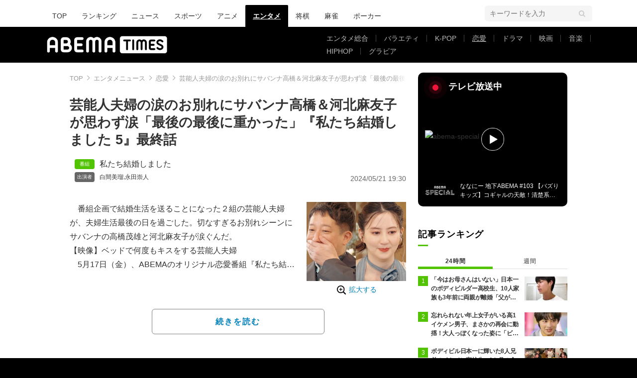

--- FILE ---
content_type: text/html; charset=utf-8
request_url: https://www.google.com/recaptcha/api2/aframe
body_size: 248
content:
<!DOCTYPE HTML><html><head><meta http-equiv="content-type" content="text/html; charset=UTF-8"></head><body><script nonce="nz6d6kqyu3oRDIg7tf1Dyw">/** Anti-fraud and anti-abuse applications only. See google.com/recaptcha */ try{var clients={'sodar':'https://pagead2.googlesyndication.com/pagead/sodar?'};window.addEventListener("message",function(a){try{if(a.source===window.parent){var b=JSON.parse(a.data);var c=clients[b['id']];if(c){var d=document.createElement('img');d.src=c+b['params']+'&rc='+(localStorage.getItem("rc::a")?sessionStorage.getItem("rc::b"):"");window.document.body.appendChild(d);sessionStorage.setItem("rc::e",parseInt(sessionStorage.getItem("rc::e")||0)+1);localStorage.setItem("rc::h",'1768911503776');}}}catch(b){}});window.parent.postMessage("_grecaptcha_ready", "*");}catch(b){}</script></body></html>

--- FILE ---
content_type: application/javascript; charset=utf-8
request_url: https://rise.enhance.co.jp/ti?tagIds=6762494d937e5708e62b8cf9&adunitId=ADU-FG51HZON&referrer=&requestUrl=https://times.abema.tv/articles/-/10126352?utm_campaign=abematimes_rankarticle_10126352%26utm_content=10018249%26utm_medium=abematimes%26utm_source=abematimes&clientCookie=true
body_size: 357
content:
(()=>{var e,i={tags:[{id:"6762494d937e5708e62b8cf9",impressionKpi:"-1",impressionTotal:"206744",impressionDailyKPI:"-1",impressionDailyTotal:"65",landingUrl:"",executable:"false",excutableShowInters:"true",isValidRequestUrl:"true",executableFrequency:"true"}]};window.tagInfor||(window.tagInfor=[]),e=window.tagInfor,i.tags.forEach(function(a){var n=-1;e.forEach(function(e,i){e&&e.id==a.id&&(n=i)}),-1!=n?e[n]=a:e.push(a)}),window.tagInfor=e})();

--- FILE ---
content_type: application/javascript; charset=utf-8
request_url: https://fundingchoicesmessages.google.com/f/AGSKWxVZgO5JL6X9hPcN0TW3nqYH7oJGfXqLTptN_qzgK1jGniAlPiN9lXBF34y6Tc02IJtwgUXTRmM286nRgmIcvUGnoSqfXLFlaeFbGakFBycZ560xI7pyKh2ngTSbdvvNjndGDbBrsmpqkNbWOAa5gxHRLV3KKFQ_DmNIn4H3VMaZTf4PQi6yq8UC7wli/_/ad_utils./welcomead./leader_ad._480x60/_advertisementbar.
body_size: -1291
content:
window['09171740-56bc-4712-bc6b-eac5d7b98fc4'] = true;